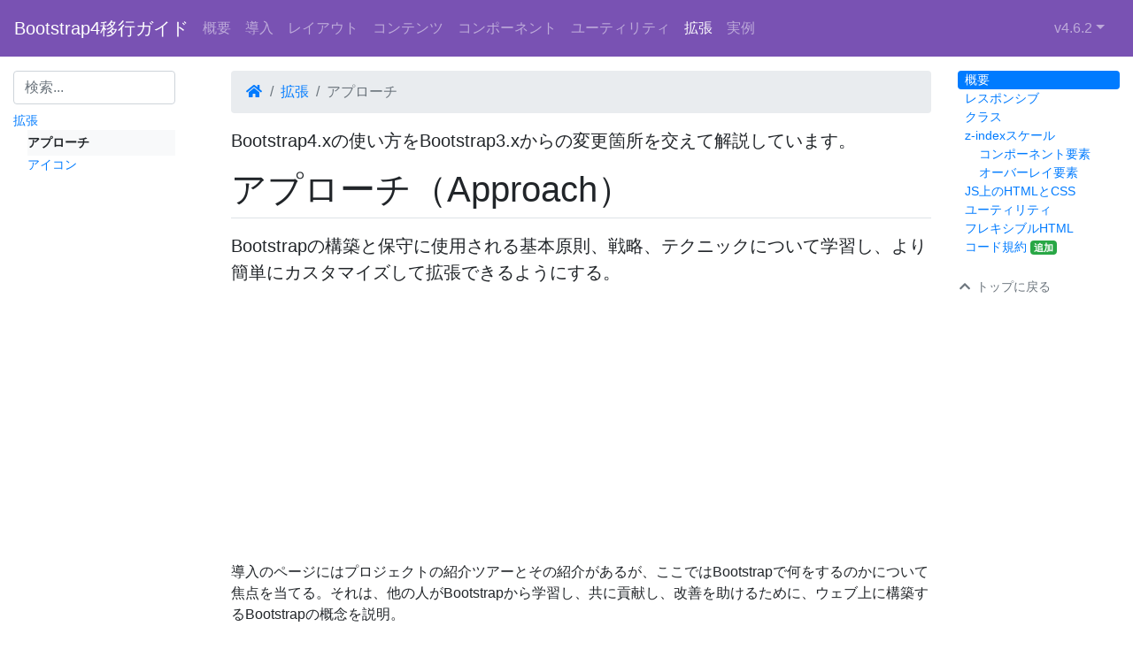

--- FILE ---
content_type: text/html; charset=UTF-8
request_url: https://v4.bootstrap-guide.com/extend/approach
body_size: 22665
content:
<!DOCTYPE html>
<html lang="ja">

<head prefix="og: http://ogp.me/ns# fb: http://ogp.me/ns/fb# article: http://ogp.me/ns/article#">
	<meta charset="utf-8" />
	<meta name="viewport" content="width=device-width, initial-scale=1, shrink-to-fit=no" />
	<meta name="description" content="Bootstrapの構築と保守に使用される基本原則、戦略、テクニックについて学習し、より簡単にカスタマイズして拡張できるようにする。">
<!-- OGP -->
	<meta name="twitter:card" content="summary">
	<meta name="twitter:site" content="@cccabinet">
	<meta property="og:site_name" content="Bootstrap4移行ガイド" />
	<meta property="og:title" content="アプローチ～Bootstrap4移行ガイド" />
	<meta property="og:url" content="https://v4.bootstrap-guide.com/extend/approach" />
	<meta property="og:type" content="article" />
	<meta property="og:description" content="Bootstrapの構築と保守に使用される基本原則、戦略、テクニックについて学習し、より簡単にカスタマイズして拡張できるようにする。" />
	<meta property="fb:app_id" content="2270152383309485" />
	<meta property="og:image" content="https://v4.bootstrap-guide.com/images/bootstrap-social-logo.png" />
	<meta property="og:image:type" content="image/png">
	<meta property="og:image:width" content="600">
	<meta property="og:image:height" content="600">
	<title>アプローチ～Bootstrap4移行ガイド</title>
	<link rel="stylesheet" href="https://cdn.jsdelivr.net/npm/bootstrap@4.6.2/dist/css/bootstrap.min.css" integrity="sha384-xOolHFLEh07PJGoPkLv1IbcEPTNtaed2xpHsD9ESMhqIYd0nLMwNLD69Npy4HI+N" crossorigin="anonymous">
	<link rel="stylesheet" href="https://cdn.jsdelivr.net/npm/jquery-colorbox@1.6.4/example2/colorbox.css" integrity="sha256-62u5vQN/7KulWWARFuJ4hYyyNP5d8Clqg8LL9BfAuNw=" crossorigin="anonymous">
	<link rel="stylesheet" href="https://cdn.jsdelivr.net/gh/highlightjs/cdn-release@9/build/styles/github.min.css">
	<link rel="stylesheet" href="https://v4.bootstrap-guide.com/css/style.css">
	<link rel="stylesheet" href="https://cdn.jsdelivr.net/npm/@fortawesome/fontawesome-free@5/css/all.min.css">
<!-- Global site tag (gtag.js) - Google Analytics -->
	<script async src="https://www.googletagmanager.com/gtag/js?id=G-QRR1Q3WENY"></script>
	<script>
		window.dataLayer = window.dataLayer || [];
		function gtag(){dataLayer.push(arguments);}
		gtag('js', new Date());

		gtag('config', 'G-QRR1Q3WENY');
	</script>
</head>

<body data-spy="scroll" data-target="#sidebar">
	<a href="#content" class="sr-only sr-only-focusable">メインコンテンツへスキップ</a>
	<nav class="navbar navbar-expand-lg fixed-top navbar-dark bs-navbar" id="bs-navbar">
		<a class="navbar-brand mr-0 mr-md-2" href="https://v4.bootstrap-guide.com/">Bootstrap4移行ガイド</a>
		<button class="navbar-toggler" type="button" data-toggle="collapse" data-target="#Navbar" aria-controls="Navbar" aria-expanded="false" aria-label="レスポンシブ・ナビゲーションバー"><span class="navbar-toggler-icon"></span></button>
		<div class="collapse navbar-collapse" id="Navbar">
			<ul class="navbar-nav mr-auto">
				<li class="nav-item"><a class="nav-link" href="https://v4.bootstrap-guide.com/">概要</a></li>
				<li class="nav-item"><a class="nav-link" href="https://v4.bootstrap-guide.com/getting-started">導入</a></li>
				<li class="nav-item"><a class="nav-link" href="https://v4.bootstrap-guide.com/layout">レイアウト</a></li>
				<li class="nav-item"><a class="nav-link" href="https://v4.bootstrap-guide.com/content">コンテンツ</a></li>
				<li class="nav-item"><a class="nav-link" href="https://v4.bootstrap-guide.com/components">コンポーネント</a></li>
				<li class="nav-item"><a class="nav-link" href="https://v4.bootstrap-guide.com/utilities">ユーティリティ</a></li>
				<li class="nav-item"><a class="nav-link active" href="https://v4.bootstrap-guide.com/extend">拡張</a></li>
				<li class="nav-item"><a class="nav-link" href="https://v4.bootstrap-guide.com/example">実例</a></li>
			</ul>
			<ul class="navbar-nav mr-lg-2">
				<li class="nav-item dropdown">
					<a class="nav-link dropdown-toggle" href="#" data-toggle="dropdown" id="versions" aria-haspopup="true" aria-expanded="false">v4.6.2</a>
					<div class="dropdown-menu dropdown-menu-right" aria-labelledby="versions">
						<a class="dropdown-item" href="https://bootstrap-guide.com">v5.3.2（最新版）</a>
						<a class="dropdown-item" href="https://v3.bootstrap-guide.com">v3.4.1</a>
					</div>
				</li>
			</ul>
		</div>
	</nav>
	<div id="content" class="container-fluid">
		<div class="row flex-xl-nowrap">
			<div id="sidemenu" class="col-12 col-md-3 col-xl-2 order-xl-1 align-self-start">
				<form class="bd-search d-flex align-items-center mb-2" action="https://v4.bootstrap-guide.com/page" method="get">
					<span class="d-block" style="position: relative; display: inline-block; direction: ltr;"><input class="form-control" type="search" name="word" value="" placeholder="検索..." autocomplete="off"></span>
				</form>
				<ul class="side-link">
					<li><a href="https://v4.bootstrap-guide.com/extend">拡張</a>
						<ul>
							<li><span class="bg-light py-1 font-weight-bold d-block">アプローチ</span>							</li>
							<li><a href="https://v4.bootstrap-guide.com/extend/icons">アイコン</a></li>
						</ul>
					</li>
				</ul>
			</div><!-- /#sidemenu -->
			<div id="sidebar" class="d-none d-xl-block col-xl-2 order-xl-3 align-self-start">
				<ul id="option-contents" class="nav nav-pills flex-column">
					
	<li class="nav-item"><a class="nav-link active" href="#summary">概要</a></li>
	<li class="nav-item"><a class="nav-link" href="#responsive">レスポンシブ</a></li>
	<li class="nav-item"><a class="nav-link" href="#classes">クラス</a></li>
	<li class="nav-item"><a class="nav-link" href="#z-index-scales">z-indexスケール</a>
		<ul>
			<li class="nav-item"><a class="nav-link" href="#component-elements">コンポーネント要素</a></li>
			<li class="nav-item"><a class="nav-link" href="#overlay-components">オーバーレイ要素</a></li>
		</ul>
	</li>
	<li class="nav-item"><a class="nav-link" href="#html-and-css-over-js">JS上のHTMLとCSS</a></li>
	<li class="nav-item"><a class="nav-link" href="#utilities">ユーティリティ</a></li>
	<li class="nav-item"><a class="nav-link" href="#flexible-html">フレキシブルHTML</a></li>
	<li class="nav-item"><a class="nav-link" href="#code-conventions">コード規約 <span class="badge badge-success">追加</span></a></li>

				</ul>
				<p class="mt-4"><a class="text-muted" href="#top"><i class="fas fa-chevron-up fa-fw"></i> トップに戻る</a></p>
			</div><!-- /#sidebar -->
			<div class="col-12 col-md-9 col-xl-8 pb-3 pl-md-5 order-xl-2 overflow-hidden">
				<ul class="breadcrumb">
					<li class="breadcrumb-item"><a href="https://v4.bootstrap-guide.com"><i class="fas fa-home fa-fw"></i></a></li>
					<li class="breadcrumb-item"><a href="https://v4.bootstrap-guide.com/extend">拡張</a></li>
					<li class="breadcrumb-item active">アプローチ</li>
				</ul>
				<p class="lead">Bootstrap4.xの使い方をBootstrap3.xからの変更箇所を交えて解説しています。</p>
				<div id="page_view">
					<h1 class="border-bottom pb-2 mb-3">アプローチ（Approach） <span class="h3"></span></h1>
					<p class="lead">Bootstrapの構築と保守に使用される基本原則、戦略、テクニックについて学習し、より簡単にカスタマイズして拡張できるようにする。</p>
					<div class="mx-auto my-3">
						<script async src="//pagead2.googlesyndication.com/pagead/js/adsbygoogle.js"></script>
						<ins class="adsbygoogle"
							style="display:block"
							data-ad-client="ca-pub-5922383921992325"
							data-ad-slot="6790861115"
							data-ad-format="auto"></ins>
						<script>
							(adsbygoogle = window.adsbygoogle || []).push({});
						</script>
					</div>
					<div class="content">
<p>導入のページにはプロジェクトの紹介ツアーとその紹介があるが、ここではBootstrapで何をするのかについて焦点を当てる。それは、他の人がBootstrapから学習し、共に貢献し、改善を助けるために、ウェブ上に構築するBootstrapの概念を説明。</p>
<p>正しいとは言えない、あるいはもっとうまくいくかもしれない方法があれば、<a href="https://github.com/twbs/bootstrap/issues/new" target="_blank" rel="noopener">GitHubで意見</a> を提起すること。－ Bootstrapは話し合いが大好き（但し英語）。</p>
<p>&nbsp;</p>
<h2 id="summary">概要（Summary）</h2>
<p>ここではBootstrapのアプローチをどのように解説するのか深く掘り下げてみる。</p>
<ul>
	<li>コンポーネントはレスポンシブ対応とモバイルファーストでなければならない</li>
	<li>コンポーネントは基本クラスで構築し、修飾子クラスを使って拡張する必要がある</li>
	<li>コンポーネントの状態は、共通のZ-indexスケールに従う必要がある</li>
	<li>可能な限りJavaScriptよりもHTMLとCSSの実装が好ましい</li>
	<li>可能な限りカスタムスタイルよりもユーティリティを使用する</li>
	<li>可能な限り厳密なHTML要件（子セレクタ）を強制しないように</li>
</ul>
<p>&nbsp;</p>
<h2 id="responsive">レスポンシブ（Responsive）</h2>
<p>Bootstrapのレスポンシブスタイルは、レスポンシブ性が高くなるように構築されている。これは、しばしば<em>モバイルファースト</em>と呼ばれている。Bootstrapの解説では、そのほとんどに対応するが、時にはそれが大まかな可能性もある。すべてのコンポーネントがBootstrapで完全にレスポンシブ<em>するわけではない</em>が、このレスポンスアプローチは、ビューポートが大きくなるにつれてスタイルを追加するように促すことで、CSSの上書きを減らすのが目的。</p>
<p>Bootstrap全体ではメディアクエリで最も明確にわかります。ほとんどの場合、特定のブレークポイントに適用され始め、より高いブレークポイントまで実行される最小幅のクエリを使用。例えば、<code>.d-none</code> は <code>min-width：0</code> から無限大に適用される。一方、<code>.d-md-none</code> は中程度のブレークポイント以降に適用される。</p>
<p>コンポーネントの固有の複雑さが必要なときには、<code>max-width</code> を使用することがある。時には、これらの上書きは、コンポーネントのコア機能を書き換えるより機能的にも精神的にも明確に実装やサポート可能。Bootstrapではこのアプローチを制限するよう努めているが、それでも時々使用することがある。</p>
<p>&nbsp;</p>
<h2 id="classes">クラス（Classes）</h2>
<p>ブラウザ間の正規化スタイルシートであるRebootを除き、すべてのスタイルはクラスをセレクタとして使用することを目指している。これは、typeセレクタ（<code>input[type="text"]</code> など）や外側の親クラス（<code>.parent</code> <code>.child</code> など）の操作が簡単すぎて簡単に上書きできないようにすることを意味している。</p>
<p>そのためコンポーネントは、上書きされない共通のプロパティと値の組合せを格納する基本クラスを使用して構築する必要がある。例えば、<code>.btn</code> と <code>.btn-primary</code>。<code>display</code>, <code>padding</code>, <code>border-width</code> などのすべての共通スタイルに <code>.btn</code> を使用し、次に、<code>.btn-primary</code> のような修飾子を使用して、<code>color</code>,  <code>background-color</code>,  <code>border-color</code> などを追加する。</p>
<p>修飾子クラスは、複数のバリエーションにわたって複数のプロパティまたは値を変更する必要がある場合にのみ使用する。修飾子は必ずしも必要なわけではないので、コードの行を実際に保存していて、作成時に不要な上書きを防ぐ必要がある。修飾子の良い例は、テーマカラークラスとサイズバリエーション。</p>
<p>&nbsp;</p>
<h2 id="z-index-scales">z-indexスケール（z-index scales）</h3>
<p>Bootstrapには、コンポーネント要素間とオーバーレイコンポーネント要素間の2つの <code>z-index</code> スケールがある。</p>
<h3 id="component-elements">コンポーネント要素（Component elements）</h3>
<ul>
	<li>Bootstrapの一部のコンポーネント（ボタングループ、インプットグループ、ページ送りなど）は、<code>border</code> プロパティを変更せずに二重の境界線を防止するため、要素が重なり合うよう構築されている。</li>
	<li>これらのコンポーネントでは、 <code>0</code> 〜 <code>3</code> のデフォルト <code>z-index</code> スケールを共有。</li>
	<li><code>0</code> はデフォルト（初期値）、<code>1</code> は <code>:hover</code>、<code>2</code> は <code>:active</code>/<code>.active</code>、<code>3</code> は <code>:focus</code> に設定。</li>
	<li>このアプローチは、最高のユーザー優先度に対する期待に合致。要素がフォーカスされている場合は、その要素が表示され、ユーザーの注意を払って表示。アクティブな要素は状態を示すので2番目に高い。ホバーはユーザーの意図を示しているため、ホバーは3番目に高いが、ほとんど<em>何らかの形で</em>ホバー可能。</li>
</ul>
<h3 id="overlay-components">オーバーレイ要素（Overlay components）</h3>
<p>Bootstrapには、数種類のオーバーレイとして機能するいくつかのコンポーネントが組み込まれている。これには、<code>z-index</code> の高いものからドロップダウン、常時固定または最上部に到達すると固定されるナビゲーションバー、モーダル、ツールチップ、ポップオーバーの順で組み込まれている。これらのコンポーネントには、<code>1000</code> から始まる独自の <code>z-index</code> スケールがある。この開始番号は任意に選択されたもので、Bootstrapのスタイルとお使いのプロジェクトのカスタムスタイルの間の小さなバッファとして機能。</p>
<p>各オーバーレイコンポーネントは、共通のUI原則により、ユーザーがフォーカスした要素またはホバーされた要素を常に表示できるように、<code>z-index</code> 値をわずかに増加させる。例えば、モーダルは文書全体の表示をブロック（モーダルのアクションのために他のアクションを保存することは不可）。そのため、ナビゲーションバーの上に配置。</p>
<p>これについての詳細は、<a href="../layout/overview/#z-index">z-indexのレイアウトページ</a>に記載。</p>
<p>&nbsp;</p>
<h2 id="html-and-css-over-js">JS上のHTMLとCSS（HTML and CSS over JS）</h2>
<p>可能な限り、BootstrapではJavaScriptよりもHTMLとCSSを書くことを好む。一般的に、HTMLとCSSの方が多種多様な経験レベルの多くの人々にとってよりアクセス可能になる。ブラウザではJavaScriptよりもHTMLやCSSの方が速く、ブラウザには一般的な機能が多数用意されている。</p>
<p>この原則は、<code>data</code> 属性を使ったBootstrapの最初のクラスのJavaScript APIである。JavaScriptプラグインを使用するのにJavaScriptを記述する必要はほとんどない。代わりにHTMLを記述する。詳細は、<a href="../getting-started/javascript#data-attributes">JavaScriptのデータ属性</a>に記載。</p>
<p>最後に、Bootstrapのスタイルは一般的なWeb要素の基本的な動作に基づく。可能であればブラウザが提供するものを使用することを推奨。例えば、ほぼすべての要素で <code>.btn</code> クラスを置くことが可能だが、ほとんどの要素はセマンティックな値やブラウザ機能を提供しない。代わりに、<code>&lt;button&gt;</code> や <code>&lt;a&gt;</code> を使用する。</p>
<p>より複雑なコンポーネントについても同様。入力の状態に基づいて親要素にクラスを追加する独自のフォーム検証プラグインを作成することが<em>可能</em>だが、テキストのスタイルを赤色に設定するよりブラウザが提供する <code>:valid</code>/<code>:invalid</code> 疑似要素を使用することを推奨。</p>
<p>&nbsp;</p>
<h2 id="utilities">ユーティリティ（Utilities）</h2>
<p>ユーティリティクラス（Bootstrap3以前でいうヘルパークラス）は、CSSの肥大化とページパフォーマンスの低下を防ぐ強力な味方。ユーティリティクラスは、通常はクラスとして表現された不変のプロパティ値の組合せ（<code>.d-block</code> は <code>display: block;</code> を表すなど）である。その主な魅力は、書かなければならないカスタムCSSの量を制限しながらスピーディに使用できるHTMLが書けること。</p>
<p>特にカスタムCSSに関して、ユーティリティは、最も頻繁に繰り返されるプロパティ値の組合せを単一のクラスに減らすことにより、ファイルサイズの増加を抑えるのに役立つ。これはプロジェクトのスケールで劇的な効果をもたらすことが可能。</p>
<p>&nbsp;</p>
<h2 id="flexible-html">フレキシブルHTML（Flexible HTML）</h2>
<p>常に可能なわけではないが、Bootstrapでは、コンポーネントのHTML要件では独断的にならないように努めている。従ってBootstrapではCSSセレクタの単一のクラスに焦点を当て、直接の子セレクタ(<code>&gt;</code>)を回避している。これにより、実装のフレキシブル性が向上し、CSSの簡素化と特定性の低下を防ぐことが可能。</p>
<p>&nbsp;</p>
<h2 id="code-conventions">コード規約（Code conventions）<span class="text-muted h5">v4.6.0追加</span></h2>
<p>（Bootstrapの共同作成者である@mdoによる）<a href="https://codeguide.co/" target="_blank" rel="noopener">コードガイド</a>（<a href="http://kia-king.com/code-guide/" target="_blank" rel="noopener">日本語版</a>※若干古いかも）では、Bootstrap全体でHTMLとCSSを作成する方法について説明している。一般的なフォーマット、常識的なデフォルト、プロパティと属性の順序などのガイドラインを指定。</p>
<p>Bootstrapは<a href="https://stylelint.io/" target="_blank" rel="noopener">Stylelint</a>を使用して、Sass/CSSでこれらの標準などを適用している。<a href="https://github.com/twbs/stylelint-config-twbs-bootstrap" target="_blank" rel="noopener">カスタムのStylelint構成</a>はオープンソースであり、他のユーザーでも使用や拡張可能。</p>
<p><a href="https://www.npmjs.com/package/vnu-jar" target="_blank" rel="noopener">vnu-jar</a>を使用して、標準とセマンティックHTMLを適用し、一般的なエラーを検出。</p>

					</div><!-- /.content -->
					<div class="clearfix"></div>
				</div><!-- /#page_view -->
				<div id="page_link" class="d-block d-md-none">
					<h3 class="sr-only">ページ移動</h3>
		<ul class="page_link row justify-content-between list-inline">
			<li class="previous list-inline-item col border-right"><span class="text-muted"><small><i class="fas fa-caret-left fa-fw"></i>前のページ</small><br>ページがありません</span></li>
			<li class="next list-inline-item text-right col"><a href="https://v4.bootstrap-guide.com/extend/icons" class="stretched-link"><small>次のページ<i class="fas fa-caret-right fa-fw"></i></small><br>アイコン</a></li>
		</ul>
				</div>
					<div class="mx-auto my-4">
						<script async src="//pagead2.googlesyndication.com/pagead/js/adsbygoogle.js"></script>
						<ins class="adsbygoogle"
							style="display:block"
							data-ad-client="ca-pub-5922383921992325"
							data-ad-slot="1683529114"
							data-ad-format="auto"></ins>
						<script>
						(adsbygoogle = window.adsbygoogle || []).push({});
						</script>
					</div>
			</div>
		</div><!-- /.row -->
	</div><!-- /#content -->

	<footer class="footer">
		<div class="container">
			<ul class="float-right list-inline text-muted my-2">
				<li class="list-inline-item">&copy; 2018-2026 <a href="https://twitter.com/cccabinet">cccabinet</a>. Coordinated by <a href="https://getbootstrap.com/">Bootstrap v4.6.2</a></li>
				<li class="list-inline-item">Created by <a href="http://freo.jp/">freo</a>.</li>
				<li class="list-inline-item"><a href="https://v4.bootstrap-guide.com/privacy-policy">プライバシーポリシー</a></li>
			</ul>
		</div>
	</footer>

	<script src="https://cdn.jsdelivr.net/npm/jquery@3.6.0/dist/jquery.slim.min.js" integrity="sha384-Qg00WFl9r0Xr6rUqNLv1ffTSSKEFFCDCKVyHZ+sVt8KuvG99nWw5RNvbhuKgif9z" crossorigin="anonymous"></script>
	<script src="https://cdn.jsdelivr.net/npm/bootstrap@4.6.2/dist/js/bootstrap.bundle.min.js" integrity="sha384-Fy6S3B9q64WdZWQUiU+q4/2Lc9npb8tCaSX9FK7E8HnRr0Jz8D6OP9dO5Vg3Q9ct" crossorigin="anonymous"></script>
	<script src="https://cdn.jsdelivr.net/npm/jquery-colorbox@1.6.4/jquery.colorbox-min.js" integrity="sha256-QbxNT+iBOdbuiav8squsceFDDYXb/8C+fI9r029M7X4=" crossorigin="anonymous"></script>
	<script>window.jQuery || document.write('<script src="https://v4.bootstrap-guide.com/js/jquery.colorbox.js"><\/script>')</script>
	<script src="https://cdn.jsdelivr.net/gh/highlightjs/cdn-release@9/build/highlight.min.js"></script>
	<script>
		hljs.initHighlightingOnLoad();
		hljs.configure({
			tabReplace: '  ', // 2 spaces
		})
	</script>
	<script src="https://cdn.jsdelivr.net/npm/clipboard@2/dist/clipboard.min.js"></script>
	<script src="https://v4.bootstrap-guide.com/js/style.js"></script>
	<script src="https://v4.bootstrap-guide.com/js/common.js"></script>
	<script src="https://v4.bootstrap-guide.com/js/bs4_default.js"></script>
</body>

</html>

--- FILE ---
content_type: text/html; charset=utf-8
request_url: https://www.google.com/recaptcha/api2/aframe
body_size: 269
content:
<!DOCTYPE HTML><html><head><meta http-equiv="content-type" content="text/html; charset=UTF-8"></head><body><script nonce="jWwVm28X_OCpY8CtT5AuGA">/** Anti-fraud and anti-abuse applications only. See google.com/recaptcha */ try{var clients={'sodar':'https://pagead2.googlesyndication.com/pagead/sodar?'};window.addEventListener("message",function(a){try{if(a.source===window.parent){var b=JSON.parse(a.data);var c=clients[b['id']];if(c){var d=document.createElement('img');d.src=c+b['params']+'&rc='+(localStorage.getItem("rc::a")?sessionStorage.getItem("rc::b"):"");window.document.body.appendChild(d);sessionStorage.setItem("rc::e",parseInt(sessionStorage.getItem("rc::e")||0)+1);localStorage.setItem("rc::h",'1769014446576');}}}catch(b){}});window.parent.postMessage("_grecaptcha_ready", "*");}catch(b){}</script></body></html>

--- FILE ---
content_type: text/css
request_url: https://v4.bootstrap-guide.com/css/style.css
body_size: 13641
content:
/* 固定フッタスタイル
-------------------------------------------------- */
html {
	position: relative;
	height: 100%;
}
body {
	min-height: 100vh;
	display: flex;
	flex-direction: column;
}
.footer {
	width: 100%;
	background-color: #f5f5f5;
	font-size: 0.875rem;
}

/* ページのカスタムCSS
-------------------------------------------------- */
body > #content {
	padding: 80px 15px 10px;
	flex: 1 1 auto;
}

.footer > .container {
	padding-right: 15px;
	padding-left: 15px;
}

.main {
	margin-top: -30px;
}

.bs-navbar {
	min-height: 4rem;
	background-color: #7952b3;
	z-index: 1030;
}
/* 左サイドメニュー・右サイドバー */
@media (min-width:768px) {
	@supports ((position: -webkit-sticky) or (position: sticky)) {
		#sidebar,#sidemenu {
			position: -webkit-sticky;
			position: sticky;
			top: 5rem;
			z-index:1000;
			max-height: calc(100vh - 4rem);
			max-width: 320px;
			overflow-y: auto;
		}
	}
}

#sidebar ul.nav.nav-pills.flex-column .nav-item .nav-link {
	padding: 0 0.5rem;
}
#sidebar ul {
	padding-left: 0;
}
#sidebar ul li {
	list-style: none;
}
#sidebar ul li ul li{
	margin-left: 1rem !important;
}

#sidemenu ul {
	padding-left: 0;
}
#sidemenu ul li {
	list-style: none;
}
#sidemenu ul li ul li{
	margin-left: 1rem !important;
}
#sidebar,#sidemenu {
	font-size: 0.875rem;
}

/* プレースホルダ画像 */
.bd-placeholder-img {
	font-size: 1.125rem;
	text-anchor: middle;
	-webkit-user-select: none;
	-moz-user-select: none;
	-ms-user-select: none;
	user-select: none;
}

@media (min-width:768px) {
	.bd-placeholder-img-lg {
		font-size: 3.5rem;
	}
}

/* 透過用背景画像 */
.bg-transparent-img {
	background-color: #55595c;
	background-image: url("data:image/svg+xml,%3Csvg width='30' height='30' viewBox='0 0 40 40' xmlns='http://www.w3.org/2000/svg'%3E%3Cpath d='M20 20.5V18H0v-2h20v-2H0v-2h20v-2H0V8h20V6H0V4h20V2H0V0h22v20h2V0h2v20h2V0h2v20h2V0h2v20h2V0h2v20h2v2H20v-1.5zM0 20h2v20H0V20zm4 0h2v20H4V20zm4 0h2v20H8V20zm4 0h2v20h-2V20zm4 0h2v20h-2V20zm4 4h20v2H20v-2zm0 4h20v2H20v-2zm0 4h20v2H20v-2zm0 4h20v2H20v-2z' fill='%23373a3c' fill-rule='evenodd'/%3E%3C/svg%3E");
}

/* 不透明トースト背景画像 */
.bg-toast {
background-color: #007bff;
background-image: url("data:image/svg+xml,%3Csvg xmlns='http://www.w3.org/2000/svg' width='80' height='80' viewBox='0 0 80 80'%3E%3Cg fill='%23ffc107' fill-opacity='0.94'%3E%3Cpath fill-rule='evenodd' d='M0 0h40v40H0V0zm40 40h40v40H40V40zm0-40h2l-2 2V0zm0 4l4-4h2l-6 6V4zm0 4l8-8h2L40 10V8zm0 4L52 0h2L40 14v-2zm0 4L56 0h2L40 18v-2zm0 4L60 0h2L40 22v-2zm0 4L64 0h2L40 26v-2zm0 4L68 0h2L40 30v-2zm0 4L72 0h2L40 34v-2zm0 4L76 0h2L40 38v-2zm0 4L80 0v2L42 40h-2zm4 0L80 4v2L46 40h-2zm4 0L80 8v2L50 40h-2zm4 0l28-28v2L54 40h-2zm4 0l24-24v2L58 40h-2zm4 0l20-20v2L62 40h-2zm4 0l16-16v2L66 40h-2zm4 0l12-12v2L70 40h-2zm4 0l8-8v2l-6 6h-2zm4 0l4-4v2l-2 2h-2z'/%3E%3C/g%3E%3C/svg%3E");
}

/* 実例カテゴリーバー */
.nav-scroller .nav {
	-ms-flex-wrap: nowrap;
	flex-wrap: nowrap;
	padding-bottom: 1rem;
	margin-top: -1px;
	overflow-x: auto;
	color: rgba(255, 255, 255, .75);
	text-align: center;
	white-space: nowrap;
	-webkit-overflow-scrolling: touch;
}
.nav-scroller {
	position: relative;
	z-index: 2;
	height: 2.75rem;
	overflow-y: hidden;
}

.nav-underline .nav-link {
	padding-top: .75rem;
	padding-bottom: .75rem;
	font-size: .875rem;
	color: var(--secondary);
}

.nav-underline .nav-link:hover {
	color: var(--blue);
}

.nav-underline .active {
	font-weight: 500;
	color: var(--gray-dark);
}

/* 外部リンクアイコン付き */
a:not(.no-icon)[target="_blank"]::after {
	margin-left: .25rem;
	font-family: 'Font Awesome 5 Free';
	font-size: 1rem;
	font-weight: 900;
	content: '\f35d';
}

/* ページ移動 */
#page_link a.previous::before {
	display: none;
	font-family: "Font Awesome 5 Solid";
	content: "\f100";
}
#page_link a.previous .svg-inline--fa[data-fa-pseudo-element] {
	float: left;
}
#page_link a.next::after {
	display: none;
	font-family: "Font Awesome 5 Solid";
	content: "\f101";
}
#page_link a.next .svg-inline--fa[data-fa-pseudo-element] {
	float: right;
}

/* ダウンロードボタン */
.btn-bs {
	font-weight: 500;
	color: #7952b3;
	border-color: #7952b3;
}
.btn-bs:active,.btn-bs:hover {
	color: #fff;
	background-color: #7952b3;
	border-color: #7952b3;
}

/* 見本 */
.sample {
	position: relative;
	display: block;
	margin-bottom: 0.75rem;
	background-color: #fff;
	border-radius: 0.25rem;
	border: 2px solid rgba(0, 0, 0, 0.25);
	padding: 1.25rem;
}
.sample::after {
	content: "";
	display: table;
	clear: both;
}

p.content {
	margin: 1rem 0 0.2rem -0.5rem;
	white-space: normal;
}
.sample .container .content {
	margin-left: -1.5rem;
}
.sample p.content:first-child {
	margin-top: 0;
}

/* （グリッド/列） */
.sample.area .row,.sample.grid .d-flex .p-2,.sample.area .d-flex,.sample.area .d-inline-flex,.sample.area .float,.sample.area .text-nowrap {
	background-color: rgba(86, 61, 124, .15);
	border: 1px solid rgba(86, 61, 124, .2);
}
.sample.grid .row>[class*=col], .sample.grid .modal-body .container-fluid .row>[class*=col-], .sample.grid .float>[class*=float-], .sample .space {
	background-color: rgba(86, 61, 124, .15);
	border: 1px solid rgba(86, 61, 124, .2);
	padding-bottom: 0.75rem;
	padding-top: 0.75rem;
}
.sample.flex .row {
	background-color: rgba(255, 0, 0, 0.1);
	min-height: 10rem;
}
.sample.grid .row + .row {
	margin-top: 1rem;
}
.sample input.form-control + select.form-control {
	margin-top: 0.25rem;
}
/* （モーダル） */
.sample.open-modal .modal {
	bottom: auto;
	display: block;
	left: auto;
	position: relative;
	right: auto;
	top: auto;
	z-index: 1;
}
/* （ポップオーバー） */
.sample .popover {
	position: relative;
	display: block;
	float: left;
	z-index: 1;
	margin: 1.25rem;
	width: 260px;
}
.bs-popover-bottom-docs .arrow,
.bs-popover-top-docs .arrow {
	left:50%
}
.bs-popover-left-docs .arrow,
.bs-popover-right-docs .arrow {
	top:50%
}
.tooltip-demo a{white-space:nowrap}
/* （ツールチップ） */
.sample .tooltip {
	display: inline-block;
	margin: 10px;
	opacity: 1;
	position: relative;
	z-index: 1;
}
.bs-tooltip-bottom-docs .arrow,
.bs-tooltip-top-docs .arrow {
	left:50%
}
.bs-tooltip-left-docs .arrow,
.bs-tooltip-right-docs .arrow {
	top:50%
}
/* 設定例 */
pre.highlightjs {
	position: relative;
}
pre.highlightjs .title {
	line-height: 1.25rem;
	color: #555;
	font-size: 82.5%;
	position: absolute;
	left: 0;
	top: 0;
	margin: 2px 0 0 2px;
	padding: 0 0.5rem;
	z-index: 999;
	border: solid 1px #dee2e6;
	border-width: 0 1px 1px 0;
	border-radius: 0 0 4px 0;
	background: #e8e8e8;
}
pre.highlightjs .title:empty {
	display: none;
}

pre.highlightjs .copy-btn {
	line-height: 1.25rem;
	color: #fff;
	font-size: 82.5%;
	position: absolute;
	right: 0;
	top: 0;
	margin: 2px 2px 0.25rem 0;
	padding: 0 0.5rem;
	z-index: 999;
	border: solid 1px #dee2e6;
	border-width: 0 0 1px 1px;
	border-radius: 0 0 0 4px;
	background: #7952b3;
}

pre.highlightjs code {
	white-space: pre;
	word-wrap: break-word;
	border: 2px solid rgba(0, 0, 0, 0.25);
	border-radius: 0.25rem;
	padding: 1.5rem 0.5rem;
}
.col-md-6 pre.highlightjs code {
	white-space: pre-wrap;
}

.tooltip-inner {
	max-width: 100%;
}



.◇クラス名貼り付け位置◇ .google-auto-placed{
  display: none;
}

0
1
2
3
4
 
.col-md-6 .google-auto-placed{
  display: none;
}

/* インプットグループの検証 */
.fix-rounded-right {
	border-top-right-radius: .2rem !important;
	border-bottom-right-radius: .2rem !important;
}

/* 設定解説 */
.alert ul li {
	word-wrap:break-word;
	overflow-wrap : break-word;
}
.alert ul.list-unstyled li {
	margin-left: 1rem;
}
.alert ul:last-child {
	margin-bottom: 0.5rem;
}
.alert ul ul {
	margin-left: -1rem;
	margin-bottom: 0!important;
	list-style-type: disc;
}

/* 注意書き */
.callout {
	padding: 1.25rem;
	margin-top: 1.25rem;
	margin-bottom: 1.25rem;
	border: 1px solid #eee;
	border-left-width: .25rem;
	border-radius: .25rem;
}
.callout p:last-child {
	margin-bottom: 0;
}
.callout-info {
	border-left-color: #5bc0de;
}
.callout-info h5 {
	color: #5bc0de;
}
.callout-warning {
	border-left-color: #f0ad4e;
}
.callout-warning h5 {
	color: #f0ad4e;
}
.callout-danger {
	border-left-color: #d9534f;
}
.callout-danger h5 {
	color: #d9534f;
}

/* 見出し */
h2[id],h3[id],h4[id] {
	margin-top: -5rem;
	padding-top: 5rem;
}

/* コンテナ */
.bd-example-container {
	margin-left: auto;
	margin-right: auto;
	max-width: 25rem;
	min-width: 16rem;
}
.bd-example-container-header {
	background-color: #daeeff;
	border-radius: 0.25rem;
	height: 3rem;
	margin-bottom: 0.5rem;
}
.bd-example-container-sidebar {
	background-color: #80bdff;
	border-radius: 0.25rem;
	float: right;
	height: 8rem;
	width: 6rem;
}
.bd-example-container-body {
	background-color: #957bbe;
	border-radius: 0.25rem;
	height: 8rem;
	margin-right: 6.5rem;
}
.bd-example-container-fluid {
	max-width: none;
}

/* スクロールスパイ */
.scrollspy-example {
	height: 200px;
	overflow: auto;
	position: relative;
}
.scrollspy-example-2 {
	position: relative;
	height: 350px;
	overflow: auto;
}

/* ドロップダウン */
.bd-example-dropdown {
	height: 230px;
}
.bd-example-dropdown > .dropdown > .dropdown-toggle {
	float: left;
}
.bd-example-dropdown > .dropdown > .dropdown-menu {
	clear: left;
	display: block;
	margin-bottom: 0.25rem;
	position: static;
}

#dropdownMouseover.dropdown:hover .dropdown-menu {
	display: block;
}

/* カスタムファイル選択 */
#customFile.custom-file-input ~ .custom-file-label::after {
	content: "参照";
}
.custom-file-input:lang(es) ~ .custom-file-label::after {
	content: "Elegir";
}

.custom-select {
	-webkit-appearance: none;
	-moz-appearance: none;
}

/* 枠の罫線 */
.border-utils {
	display: inline-block;
	width: 5rem;
	height: 5rem;
	margin: .25rem;
	background-color: #f5f5f5;
}

/* カラー変数 */
.swatch-blue {
	background-color:#007bff;
	color:#fff;
}
.swatch-indigo {
	background-color:#6610f2;
	color:#fff;
}
.swatch-purple {
	background-color:#6f42c1;
	color:#fff;
}
.swatch-pink {
	background-color:#e83e8c;
	color:#fff;
}
.swatch-red {
	background-color:#dc3545;
	color:#fff;
}
.swatch-orange {
	background-color:#fd7e14;
	color:#212529;
}
.swatch-yellow {
	background-color:#ffc107;
	color:#212529;
}
.swatch-green {
	background-color:#28a745;
	color:#fff;
}
.swatch-teal {
	background-color:#20c997;
	color:#fff;
}
.swatch-cyan {
	background-color:#17a2b8;
	color:#fff;
}
.swatch-white {
	border: 1px solid rgba(0,0,0,.1);
	background-color:#fff;
	color:#212529;
}
.swatch-gray {
	background-color:#464a4c;
	color:#fff;
}
.swatch-gray-dark {
	background-color:#292b2c;
	color:#fff;
}
.swatch-black {
	background-color:#000;
	color:#fff;
}
.swatch-primary {
	background-color:#007bff;
	color:#fff;
}
.swatch-secondary {
	background-color:#868e96;
	color:#fff;
}
.swatch-success {
	background-color:#28a745;
	color:#fff;
}
.swatch-info {
	background-color:#17a2b8;
	color:#fff;
}
.swatch-warning {
	background-color:#ffc107;
	color:#212529;
}
.swatch-danger {
	background-color:#dc3545;
	color:#fff;
}
.swatch-light {
	background-color:#f8f9fa;
	color:#212529;
}
.swatch-dark {
	background-color:#343a40;
	color:#fff;
}
.swatch-100 {
	background-color:#f8f9fa;
	color:#212529;
}
.swatch-200 {
	background-color:#e9ecef;
	color:#212529;
}
.swatch-300 {
	background-color:#dee2e6;
	color:#212529;
}
.swatch-400 {
	background-color:#ced4da;
	color:#212529;
}
.swatch-500 {
	background-color:#adb5bd;
	color:#212529;
}
.swatch-600 {
	background-color:#6c757d;
	color:#fff;
}
.swatch-700 {
	background-color:#495057;
	color:#fff;
}
.swatch-800 {
	background-color:#343a40;
	color:#fff;
}
.swatch-900 {
	background-color:#212529;
	color:#fff;
}

/* グリッドSass見本 */
.example-container {
	width: 800px;
	margin-right: auto;
	margin-left: auto;
	padding-right: 15px;
	padding-left: 15px;
}

.example-row {
	display: flex;
	flex-wrap: wrap;
	margin-right: -15px;
	margin-left: -15px;
}

.example-content-main {
	position: relative;
	width: 100%;
	min-height: 1px;
	padding-right: 15px;
	padding-left: 15px;
	background-color: rgba(86, 61, 124, 0.15);
	border: 1px solid rgba(86, 61, 124, 0.15);
}
@media (min-width: 576px) {
	.example-content-main {
		flex: 0 0 50%;
		max-width: 50%;
	}
}
@media (min-width: 992px) {
	.example-content-main {
		flex: 0 0 66.66667%;
		max-width: 66.66667%;
	}
}

.example-content-secondary {
	position: relative;
	width: 100%;
	min-height: 1px;
	padding-right: 15px;
	padding-left: 15px;
	background-color: rgba(86, 61, 124, 0.15);
	border: 1px solid rgba(86, 61, 124, 0.15);
}
@media (min-width: 576px) {
	.example-content-secondary {
		flex: 0 0 50%;
		max-width: 50%;
	}
}
@media (min-width: 992px) {
	.example-content-secondary {
		flex: 0 0 33.33333%;
		max-width: 33.33333%;
	}
}

/* 背景グラデーション */
.bg-gradient-primary {
	background: #007bff linear-gradient(180deg, #268fff, #007bff) repeat-x !important;
}

.bg-gradient-secondary {
	background: #868e96 linear-gradient(180deg, #989fa6, #868e96) repeat-x !important;
}

.bg-gradient-success {
	background: #28a745 linear-gradient(180deg, #48b461, #28a745) repeat-x !important;
}

.bg-gradient-info {
	background: #17a2b8 linear-gradient(180deg, #3ab0c3, #17a2b8) repeat-x !important;
}

.bg-gradient-warning {
	background: #ffc107 linear-gradient(180deg, #ffca2c, #ffc107) repeat-x !important;
}

.bg-gradient-danger {
	background: #dc3545 linear-gradient(180deg, #e15361, #dc3545) repeat-x !important;
}

.bg-gradient-light {
	background: #f8f9fa linear-gradient(180deg, #f9fafb, #f8f9fa) repeat-x !important;
}

.bg-gradient-dark {
	background: #343a40 linear-gradient(180deg, #52585d, #343a40) repeat-x !important;
}



--- FILE ---
content_type: application/javascript
request_url: https://v4.bootstrap-guide.com/js/bs4_default.js
body_size: 1776
content:
/*********************************************************************

 freo | 初期画面 (2011/12/17)

 Copyright(C) 2009-2011 freo.jp

*********************************************************************/

$(document).ready(function() {
	//削除確認
	$('a.delete').click(function() {
		return confirm('本当に削除してもよろしいですか？');
	});
	$('form.delete').submit(function() {
		return confirm('本当に削除してもよろしいですか？');
	});

	//アップロードファイルの表示
	$('.custom-file-input').on('change', handleFileSelect);
	function handleFileSelect(evt) {
		$('#preview').remove();
		$(this).parents('.input-group').after('<div id="preview"></div>');
		var files = evt.target.files;
		for (var i = 0, f; f = files[i]; i++) {
			var reader = new FileReader();
			reader.onload = (function(theFile) {
				return function(e) {
					if (theFile.type.match('image.*')) {
						var $html = ['<div class="d-inline-block mr-1 mt-1"><img src="', e.target.result,'" title="', escape(theFile.name), '" style="height:100px;" /></div>'].join('');
					}
					$('#preview').append($html);
				};
			})(f);
			reader.readAsDataURL(f);
		}
		$(this).next('.custom-file-label').html($(this)[0].files[0].name);
	}

	//アップロードファイルの取消
	$('.reset').click(function(){
		$(this).parent().prev().children('.custom-file-label').html('ファイル選択...');
		$('#preview').remove();
		$('.custom-file-input').val('');
	})

	//ColorBox
	var extensions = ['gif', 'GIF', 'jpeg', 'JPEG', 'jpg', 'JPG', 'jpe', 'JPE', 'png', 'PNG'];

	var target = '';
	$.each(extensions, function() {
		if (target) {
			target += ',';
		}
		target += 'a[href$=\'.' + this + '\']';
	});
	$(target).colorbox({ maxWidth:'95%', maxHeight:'95%' });

	$('a.colorbox').colorbox({ width:'80%', height:'80%', iframe:true });
});


--- FILE ---
content_type: application/javascript
request_url: https://v4.bootstrap-guide.com/js/style.js
body_size: 2814
content:
!function ($) {
	'use strict';

	$(function () {

		// ツールチップとポップオーバーのデモ
		$('.tooltip-demo').tooltip({
			selector: '[data-toggle="tooltip"]',
			container: 'body'
		})

		$('[data-toggle="tooltip"]').tooltip()
		$('[data-toggle="popover"]').popover()

		// トーストのデモ
		$('.sample .toast')
			.toast({
				autohide: false
			})
			.toast('show')
	
			// ライブトーストのデモ
		$('#liveToastBtn').click(function () {
			$('#liveToast').toast('show')
		})

		// モーダル内のデモ
		$('.tooltip-test').tooltip()
		$('.popover-test').popover()

		//モーダル関連のターゲットデモ
		$('#exampleModal').on('show.bs.modal', function (event) {
			var button = $(event.relatedTarget) 
			var recipient = button.data('whatever') 
			var modal = $(this)
			modal.find('.modal-title').text(recipient + 'にメッセージを送信')
			modal.find('.modal-body input').val(recipient)
		})

		//Eメールとパスワードの自動入力無効
		$('input[type="email"]').attr('autocomplete', 'new-password');
		$('input[type="password"]').attr('autocomplete', 'new-password');

		//カスタムチェックボックス
		$('.your-checkbox').prop('indeterminate', true)

		// 空リンクを無効にする
		$('a[href="#"]').click(function (e) {
			e.preventDefault()
		})

		//検証フォーム
		window.addEventListener('load', function() {
			var forms = document.getElementsByClassName('needs-validation');
			var validation = Array.prototype.filter.call(forms, function(form) {
				form.addEventListener('submit', function(event) {
					if (form.checkValidity() == false) {
						event.preventDefault();
						event.stopPropagation();
					}
					form.classList.add("was-validated");
				}, false);
			});
		}, false);
	})

		//クリップボードにコピー
		$('.copy-btn')
			.tooltip('show')
			.attr('data-toggle', 'tooltip')
			.attr('data-original-title', 'クリップボードにコピー')
			.on('mouseleave', function () {
				$(this).tooltip('hide')
			})

		var clipboard = new ClipboardJS('.copy-btn', {
			target: function (trigger) {
				return trigger.nextElementSibling
			}
		})

		new ClipboardJS('.modal-footer > .copy-btn', {
		    container: document.getElementById('modal')
		});

		clipboard.on('success', function (e) {
			$(e.trigger)
				.attr('title', 'コピー完了!')
				.tooltip('_fixTitle')
				.tooltip('show')
				.attr('title', 'クリップボードにコピー')
				.tooltip('_fixTitle')

			e.clearSelection()
		})

		clipboard.on('error', function (e) {
			var modifierKey = /Mac/i.test(navigator.userAgent) ? '\u2318' : 'Ctrl'
			var fallbackMsg = 'C + ' + modifierKey + 'でコピー'

			$(e.trigger)
				.attr('title', fallbackMsg)
				.tooltip('_fixTitle')
				.tooltip('show')
				.attr('title', 'クリップボードにコピー')
				.tooltip('_fixTitle')
		})

}(jQuery)
